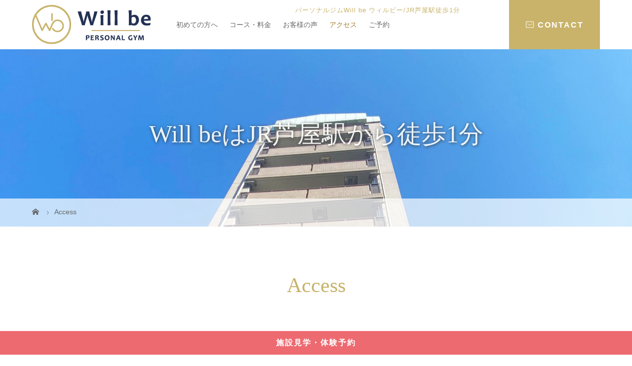

--- FILE ---
content_type: application/javascript
request_url: https://willbe.style/wp-content/themes/story_tcd041-child/move.js
body_size: 1755
content:
jQuery(function($){
	$(document).ready(function(){
		var userAgent = navigator.userAgent;
		var ww = $(window).outerWidth();

		$(window).load(function(){
			blogNavSet();
		});
		if (userAgent.indexOf("iPhone") >= 0 || userAgent.indexOf("iPad") >= 0 || userAgent.indexOf("Android") >= 0){
			$(window).on("orientationchange", resizeHandler);
		}else{
			$(window).on("resize", resizeHandler);
		}
		
	    $(window).scroll(function () {
	       	// ページのトップからのスクロール位置を取得
			var pos = $(window).scrollTop();
			// スクロール位置の数値
			if (300 < pos) {
				// スクロールが200を超えたら「▲ ページの先頭へ」をゆっくりフェードインする (表示)
				$('#pageTopSlide').fadeIn('slow');
			}
			else {
				// それ以外だったらフェードアウトする (非表示)
				$('#pageTopSlide').fadeOut('slow');
			}
		});
		
		
		$('a[href*=#]').on("click",function(){
			var speed = 500;
			var href= $(this).attr("href");
			if(href=="#"){
				return false;
			}
			var cutindex = href.indexOf('#');
			href = href.slice(cutindex);
			var position = $(href).offset().top;
			$("#globalNav").fadeOut(250);
			$("html, body").animate({scrollTop:position}, speed, "swing");
			return false;
		});
		
		$('.menuOpenBtn').on('click',function(event){
			menuToggle();
		});
		
		var timer = false;
		function resizeHandler(){
			if (timer !== false) {
				clearTimeout(timer);
			}
			timer = setTimeout(function() {
			}, 200);
		}
	});
	function printMail(account,domain1,domain2){
		var domain = domain1 + "." + domain2;
		var txt = account + "@" + domain;
		document.write(txt);
	}
	function blogNavSet(){
		$("#blogNav h3").on('click',function(event){
			$(this).next("ul").toggle();
		});
	}
	function menuToggle(){
		$("#globalNav").fadeToggle(250);
	}
});